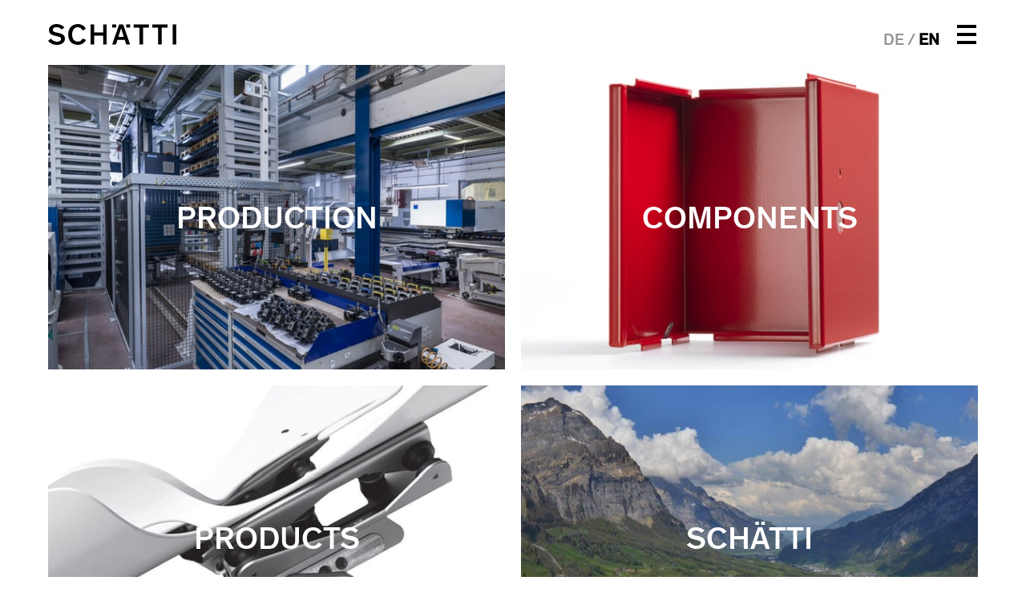

--- FILE ---
content_type: text/html;charset=UTF-8
request_url: https://www.schaetti-ag.ch/en
body_size: 4314
content:
<!DOCTYPE html SYSTEM "about:legacy-compat">
<html lang="en"><head><META http-equiv="Content-Type" content="text/html; charset=utf-8"><title>Home - Sch&auml;tti AG Metallwarenfabrik</title><link href="https://www.schaetti-ag.ch/" hreflang="de" rel="alternate"><link href="https://www.schaetti-ag.ch/en" hreflang="en" rel="alternate"><link href="https://www.schaetti-ag.ch/en" rel="canonical"><meta content="index,follow" name="robots"><meta content="Home - Sch&auml;tti AG Metallwarenfabrik" property="og:title"><meta content="https://www.schaetti-ag.ch/en/" property="og:url"><meta content="width=device-width, initial-scale=1.0" name="viewport"><link href="/cssmanager/styles_18e08a5d75c.css" type="text/css" rel="stylesheet"><script src="/central/js/jquery2/jquery.min.js" type="text/javascript"></script><script type="text/javascript"><!--
			
					var $j = jQuery, $window = $j(window), parallaxList = $j(), xtraTop = 0, isNaviExternal = false;
					var isMobile = navigator.userAgent.match(/(iPhone|iPod|iPad|Android|playbook|silk|BlackBerry|BB10|Windows Phone|Tizen|Bada|webOS|IEMobile|Opera Mini)/);
					
					window.navi = {
						visible: false,
						lastST: $j(this).scrollTop(),
						lastSTup: 0,
						lastSTdown: 0
					};
					
					$j(document).ready(function(){
						
						

						parallaxList = $j("div.layout-20-inner.is-photo.use-parallax");
						if (parallaxList.length > 0) {
							if (isMobile) parallaxList.css("backgroundAttachment", "scroll");
							$window.on('scroll', updateParallax);
							updateParallax();
						}
						
						$j("#show-menu-link").click(function(event) {
							event.preventDefault();
							if ($j("body").toggleClass("menu-active").hasClass("menu-active")) {
								
								
							}
						});
					
						$j(window).resize(debounce(myResizeFn, 500));
						myResizeFn(); 
						
						$j("#navi-helper, #close-navi-box a").click(function(event) {
							event.preventDefault();
							$j("body").removeClass("menu-active");
						});
							
						$j("#main_ul").on("click", "li.closed > a", function(event) {
							console.log(this);
							event.preventDefault();
							$j(this).closest("li.closed").removeClass("closed");
						});
						
						$j(window).on("scroll", throttle(myScrollNavFn, 100));
						
					});
					
					function debounce(func, wait, immediate) {
						var timeout;
						return function() {
							var context = this, args = arguments;
							var later = function() {
								timeout = null;
								if (!immediate) func.apply(context, args);
							};
							var callNow = immediate && !timeout;
							clearTimeout(timeout);
							timeout = setTimeout(later, wait);
							if (callNow) func.apply(context, args);
						};
					};
					
					function throttle(fn, threshold, scope) {
						threshold || (threshold = 250);
						var last, deferTimer;
						
						return function() {
							var context = scope || this;
							var now = +new Date, args = arguments;
							
							if (last && now < last + threshold) {
								// Hold on to it
								clearTimeout(deferTimer);
								deferTimer = setTimeout(function() {
									last = now;
									fn.apply(context, args);
								}, threshold);
							} else {
								last = now;
								fn.apply(context, args);
							}
						};
					};
					
					function myResizeFn() {
						var w = $j(window).width();
						
						
					};
					
					function myScrollNavFn() {
						var st = $j(this).scrollTop(), diff = st - window.navi.lastST;
						
						if (st > 0) {
							$j("#main-header").addClass("fixed");
						} else {
							$j("#main-header").removeClass("fixed visible");
							window.navi.visible = false;
						}
						//
						if (diff > 0) {
							if (window.navi.visible && st - window.navi.lastSTdown > 30) {
								$j("#main-header").removeClass("visible");
								window.navi.visible = false;
								
							}
							window.navi.lastSTup = st;
						} else if (diff < 0) {
							if (!window.navi.visible && st - window.navi.lastSTup < -50) {
								$j("#main-header").addClass("visible");
								window.navi.visible = true;
								
							}
							window.navi.lastSTdown = st;
						}
						window.navi.lastST = st;
					};
					
					
					--></script><script src="/ecics/standard.js" type="text/javascript"></script><style type="text/css">
					html { height:100%; }
				</style></head><body class="pid_82" id="main"><div id="page_top"></div><div id="div-main"><header id="main-header"><div class="main-inner"><div id="header-inner"><div class="logo-box" id="header-logo"><a title="Return to the homepage" id="logo_link" href="/en"><picture><source srcset="/ecics/images/logo_schaetti_ag.svg" type="image/svg+xml"></source><img alt="Logo Sch&auml;tti AG" srcset="/system/getthumb/ecics/images/__tn1__logo_schaetti_ag_400_200.png 2x, /system/getthumb/ecics/images/__tn1__logo_schaetti_ag_600_300.png 3x" src="/system/getthumb/ecics/images/__tn1__logo_schaetti_ag_200_100.png"></picture></a></div><div class="path-box" id="header-path"><div class="long"></div><div class="short"></div></div><div class="helper-box" id="header-helper"></div><div class="lang-box hp-true" id="header-lang"><a href="/">DE</a><span class="sus-en"> / </span><span class="active">EN</span></div><div id="header-navi"><a title="Show menu" id="show-menu-link" href="#show-menu"><svg viewBox="0 0 28 32" height="32" width="28"><path d="M2 4h24v4h-24zM2 14h24v4h-24zM2 24h24v4h-24z"></path></svg></a><div id="nav-box"><div class="main-inner"><div class="nav-box-inner"><div id="nav-box-header"><div class="logo-box" id="nav-logo"><a title="Return to the homepage" href="/"><picture><source srcset="/ecics/images/logo_schaetti_ag.svg" type="image/svg+xml"></source><img alt="Logo Sch&auml;tti AG" srcset="/system/getthumb/ecics/images/__tn1__logo_schaetti_ag_400_200.png 2x, /system/getthumb/ecics/images/__tn1__logo_schaetti_ag_600_300.png 3x" src="/system/getthumb/ecics/images/__tn1__logo_schaetti_ag_200_100.png"></picture></a></div><div class="helper-box"></div><div class="lang-box" id="nav-lang"><a href="/de/">DE</a><span class="sus-en"> / </span><span class="active">EN</span></div><div id="close-navi-box"><a title="Hide menu" href="#close-navi"><svg viewBox="0 0 32 32"><path d="M2 2l28 28M2 30l28-28"></path></svg></a></div></div><nav id="navi-container"><ul class="menu mid-82" id="main_ul"><li class="menu m-item1 closed" id="mli83"><a class="m-allg m1" href="/en/fertigung">Production</a><ul class="menu"><li class="menu m-item2 clsd" id="mli85"><a class="m-allg m2" href="/en/fertigung/blechbearbeitung">&ndash; Sheet Metal Forming</a></li><li class="menu m-item2 clsd" id="mli86"><a class="m-allg m2" href="/en/fertigung/zerspanung">&ndash; Machining</a></li><li class="menu m-item2 clsd" id="mli87"><a class="m-allg m2" href="/en/fertigung/roboterschweissen-laserschweissen">&ndash; Robotised / Laser Welding</a></li><li class="menu m-item2 clsd" id="mli90"><a class="m-allg m2" href="/en/fertigung/oberflaechenbehandlung">&ndash; Surface Finish</a></li><li class="menu m-item2 clsd m-last2" id="mli88"><a class="m-allg m2" href="/en/fertigung/montieren-verpacken">&ndash; Assembling & Packaging</a></li></ul></li><li class="menu m-item1 closed" id="mli84"><a class="m-allg m1" href="/en/komponenten">Components</a><ul class="menu"><li class="menu m-item2 clsd" id="mli91"><a class="m-allg m2" href="/en/komponenten/lueftungstechnik">&ndash; Ventilation Technology</a></li><li class="menu m-item2 clsd" id="mli93"><a class="m-allg m2" href="/en/komponenten/elektronikgehaeuse">&ndash; Apparatus engineering </a></li><li class="menu m-item2 clsd" id="mli94"><a class="m-allg m2" href="/en/komponenten/medizinal">&ndash; Medical Technology</a></li><li class="menu m-item2 clsd" id="mli95"><a class="m-allg m2" href="/en/komponenten/ladenbau">&ndash; Shop Fitting</a></li><li class="menu m-item2 closed m-last2" id="mli96"><a class="m-allg m2" href="/en/komponenten/funktionsbeschlaege">&ndash; Functional Fittings</a><ul class="menu"><li class="menu m-item3 clsd" id="mli97"><a class="m-allg m3" href="/en/komponenten/funktionsbeschlaege/weisswaren">&ndash; White Goods</a></li><li class="menu m-item3 clsd" id="mli98"><a class="m-allg m3" href="/en/komponenten/funktionsbeschlaege/brandschutz">&ndash; Fire Safety</a></li><li class="menu m-item3 clsd" id="mli99"><a class="m-allg m3" href="/en/komponenten/funktionsbeschlaege/polstermoebel">&ndash; Upholstery</a></li><li class="menu m-item3 clsd m-last3" id="mli100"><a class="m-allg m3" href="/en/komponenten/funktionsbeschlaege/betten">&ndash; Bedding</a></li></ul></li></ul></li><li class="menu m-item1 closed" id="mli62"><a class="m-allg m1" href="/en/produkte">Products</a><ul class="menu"><li class="menu m-item2 closed" id="mli127"><a class="m-allg m2" href="/en/produkte/haushaltsgeraete">&ndash; Home Appliances</a><ul class="menu"><li class="menu m-item3 clsd" id="mli61"><a class="m-allg m3" href="/en/produkte/haushaltsgeraete/lueftungsgeraete">&ndash; Ventilation Systems</a></li><li class="menu m-item3 clsd m-last3" id="mli101"><a class="m-allg m3" href="/en/produkte/haushaltsgeraete/kaffeemaschinen">&ndash; Coffee Machines</a></li></ul></li><li class="menu m-item2 clsd" id="mli102"><a class="m-allg m2" href="/en/produkte/moebel">&ndash; Furniture</a></li><li class="menu m-item2 clsd" id="mli103"><a class="m-allg m2" href="/en/produkte/leuchten">&ndash; Luminaires</a></li><li class="menu m-item2 clsd m-last2" id="mli104"><a class="m-allg m2" href="/en/produkte/3d-drucker">&ndash; Electric Appliances</a></li></ul></li><li class="menu m-item1 closed m-last1" id="mli105"><a class="m-allg m1" href="/en/schaetti">Schätti</a><ul class="menu"><li class="menu m-item2 closed" id="mli106"><a class="m-allg m2" href="/en/schaetti/dienstleistung">&ndash; Services</a><ul class="menu"><li class="menu m-item3 clsd" id="mli111"><a class="m-allg m3" href="/en/schaetti/dienstleistung/co-manufacturing">&ndash; Co-Manufacturing</a></li><li class="menu m-item3 clsd m-last3" id="mli115"><a class="m-allg m3" href="/en/schaetti/dienstleistung/engineering-design">&ndash; Engineering Design</a></li></ul></li><li class="menu m-item2 clsd" id="mli119"><a class="m-allg m2" href="/en/schaetti/qualitaet-umwelt">&ndash; Quality / Environment</a></li><li class="menu m-item2 clsd" id="mli120"><a class="m-allg m2" href="/en/schaetti/ansprechpartner">&ndash; Contact persons</a></li><li class="menu m-item2 closed" id="mli121"><a class="m-allg m2" href="/en/schaetti/stellen">&ndash; Vacancies</a><ul class="menu"><li class="menu m-item3 clsd m-last3" id="mli140"><a class="m-allg m3" href="/en/schaetti/stellen/lehrlingsausflug-2025">&ndash; Apprentice excursion 2025</a></li></ul></li><li class="menu m-item2 clsd m-last2" id="mli122"><a class="m-allg m2" href="/en/schaetti/geschichte">&ndash; History</a></li></ul></li><li class="meta"><p>
						Sch&auml;tti AG Metallwarenfabrik<br>Im Tschachen 2, Postfach 143<br>8762 Schwanden<br>Switzerland
					</p><p>
						T +41 55 647 34 11<br><a href="mailto:info@schaetti-ag.ch">info@schaetti-ag.ch</a></p><p>see also<br><a rel="noopener" target="_blank" href="https://www.schaetti-leuchten.ch">↘ Sch&auml;tti Leuchten</a><br><a rel="noopener" target="_blank" href="https://www.olympia-express.ch">↘ Olympia Express</a></p><p><a href="/en/newsletter">&rarr; Newsletter</a><br><a href="/en/pressearchiv">&rarr; Press Archive</a><br><a title="Shows technical and legal information about the website" href="/en/impressum">&rarr; Legal Notice</a><br><a title="Link to Privacy Policy" href="/en/datenschutz">&rarr; Privacy Policy</a></p></li></ul></nav></div></div></div></div></div></div></header><main id="main-content">

<div class="layout-20 "><div class="layout-20-inner       use-parallax"><div class="main-inner"><div class="area-20-1"><div class="layout-7 clearfix"><div class="area-7-1 s2"><div class="link_box">
<div class="link_box_inner type-home"><a title="Production" href="/en/fertigung"><div class="header">Production</div><div class="img"><img alt="" height="400" width="600" src="/system/getthumb/images/__tn4__ecics_133_138_600_400.jpg"></div></a></div></div></div><div class="area-7-2 s2"><div class="link_box">
<div class="link_box_inner type-home"><a title="Components" href="/en/komponenten"><div class="header">Components</div><div class="img"><picture><source media="(max-width: 524px)" srcset="/system/getthumb/images/__tn4__ecics_181_219_600_400.jpg"></source><source media="(max-width: 850px)" srcset="/system/getthumb/images/__tn4__ecics_120_123_600_400.jpg"></source><source media="(max-width: 1160px)" srcset="/system/getthumb/images/__tn4__ecics_181_219_600_400.jpg"></source><img alt="" height="400" width="600" src="/system/getthumb/images/__tn4__ecics_120_123_600_400.jpg"></picture></div></a></div></div></div></div><div class="layout-7 clearfix"><div class="area-7-1 s2"><div class="link_box">
<div class="link_box_inner type-home"><a title="Products" href="/en/produkte"><div class="header">Products</div><div class="img"><img alt="" height="400" width="600" src="/system/getthumb/images/__tn4__ecics_119_127_600_400.jpg"></div></a></div></div></div><div class="area-7-2 s2"><div class="link_box">
<div class="link_box_inner type-home"><a title="Sch&auml;tti" href="/en/schaetti"><div class="header">Schätti</div><div class="img"><img alt="" height="400" width="600" src="/system/getthumb/images/__tn4__ecics_94_94_600_400.jpg"></div></a></div></div></div></div><div class="layout-7 clearfix"><div class="area-7-1 s2"><div class="wysiwyg_1   "><p>Out of a Swiss mountain valley, we have been producing for over 90 years everything from individual parts up to the finished product for our customers all over Europe.</p>
<p>&nbsp;</p>
<p>The Swiss family business SCH&Auml;TTI shapes metal into innovative products in the fourth generation.</p>
<p>&nbsp;</p>
<p>Thanks to our versatile and flexible processes, we manufacture a wide variety of products: electrical household appliances, components and devices for ventilation technology, as well as fittings and mechanisms for furniture, white goods and mechanical and apparatus engineering.</p></div></div><div class="area-7-2 s2"><div class="wysiwyg_1   "><p>Sch&auml;tti AG Metallwarenfabrik<br /><a href="https://goo.gl/maps/CR97qxbDfGodKi638" target="_blank" rel="noopener">Im Tschachen 2, Postfach 143</a><br /><a href="https://goo.gl/maps/CR97qxbDfGodKi638" target="_blank" rel="noopener">8762 Schwanden, Schweiz</a></p>
<p>&nbsp;</p>
<p>T &nbsp; &nbsp;+41 55 647 34 11<br /><a href="mailto:info@schaetti-ag.ch">info@schaetti-ag.ch</a></p></div></div></div></div></div></div></div>

</main></div><script type="text/javascript">
						var _paq = _paq || [];
						_paq.push(['disableCookies']);
						_paq.push(['trackPageView']);
						_paq.push(['enableLinkTracking']);
						(function() {
							var u="/analytics/";
							_paq.push(['setTrackerUrl', u+'matomo.php']);
							
								_paq.push(['setSiteId', 327]);
							
							var d=document, g=d.createElement('script'), s=d.getElementsByTagName('script')[0];
							g.type='text/javascript'; g.async=true; g.defer=true; g.src=u+'matomo.js'; s.parentNode.insertBefore(g,s);
						})();
					</script><noscript><p><img alt="" style="border:0" src="/analytics/matomo.php?idsite=327&amp;rec=1"></p></noscript></body></html>

--- FILE ---
content_type: text/css
request_url: https://www.schaetti-ag.ch/cssmanager/styles_18e08a5d75c.css
body_size: 9279
content:
/*! normalize.css v5.0.0 | MIT License | github.com/necolas/normalize.css */html{font-family:sans-serif;line-height:1.15;-ms-text-size-adjust:100%;-webkit-text-size-adjust:100%}body{margin:0}article,aside,footer,header,nav,section{display:block}h1{font-size:2em;margin:0.67em 0}figcaption,figure,main{display:block}figure{margin:1em 40px}hr{box-sizing:content-box;height:0;overflow:visible}pre{font-family:monospace, monospace;font-size:1em}a{background-color:transparent;-webkit-text-decoration-skip:objects}a:active,a:hover{outline-width:0}abbr[title]{border-bottom:none;text-decoration:underline;text-decoration:underline dotted}b,strong{font-weight:inherit}b,strong{font-weight:bolder}code,kbd,samp{font-family:monospace, monospace;font-size:1em}dfn{font-style:italic}mark{background-color:#ff0;color:#000}small{font-size:80%}sub,sup{font-size:75%;line-height:0;position:relative;vertical-align:baseline}sub{bottom:-0.25em}sup{top:-0.5em}audio,video{display:inline-block}audio:not([controls]){display:none;height:0}img{border-style:none}svg:not(:root){overflow:hidden}button,input,textarea{font-family:sans-serif;font-size:100%;line-height:1.15;margin:0}optgroup,select{margin:0}button,input{overflow:visible}button,select{text-transform:none}button,html [type="button"],[type="reset"],[type="submit"]{-webkit-appearance:button}button::-moz-focus-inner,[type="button"]::-moz-focus-inner,[type="reset"]::-moz-focus-inner,[type="submit"]::-moz-focus-inner{border-style:none;padding:0}button:-moz-focusring,[type="button"]:-moz-focusring,[type="reset"]:-moz-focusring,[type="submit"]:-moz-focusring{outline:1px dotted ButtonText}fieldset{border:1px solid #c0c0c0;margin:0 2px;padding:0.35em 0.625em 0.75em}legend{box-sizing:border-box;color:inherit;display:table;max-width:100%;padding:0;white-space:normal}progress{display:inline-block;vertical-align:baseline}textarea{overflow:auto}[type="checkbox"],[type="radio"]{box-sizing:border-box;padding:0}[type="number"]::-webkit-inner-spin-button,[type="number"]::-webkit-outer-spin-button{height:auto}[type="search"]{-webkit-appearance:textfield;outline-offset:-2px}[type="search"]::-webkit-search-cancel-button,[type="search"]::-webkit-search-decoration{-webkit-appearance:none}::-webkit-file-upload-button{-webkit-appearance:button;font:inherit}details,menu{display:block}summary{display:list-item}canvas{display:inline-block}template{display:none}[hidden]{display:none}html{-webkit-box-sizing:border-box;-moz-box-sizing:border-box;box-sizing:border-box}*,*:before,*:after{-webkit-box-sizing:inherit;-moz-box-sizing:inherit;box-sizing:inherit}p{margin:0}.clearfix:after{content:"";display:block;clear:both}pre.use-tabs{font-family:inherit}#analytics-info-box{margin:1em 0 2em;padding:1em;border:1px solid #777}#analytics-info-box button.com_button{margin-top:1em;height:auto}/*!
 * 
 * LEGAL DISCLAIMER
 *
 * These Fonts are licensed only for use on these domains and their subdomains:
 * "schaetti-ag.ch"
 *
 * It is illegal to download or use them on other websites.
 *
 * While the @font-face statements below may be modified by the client, this
 * disclaimer may not be removed.
 *
 * Optimo webfonts are protected by copyright law and provided under license. To modify, alter, translate, convert, decode or reverse engineer in any manner whatsoever, including converting the Font Software into a different format is strictly prohibited. The webfont files are not to be used for anything other than web font use.
 *
 * optimo.ch
 *
 */@font-face{font-family:'Theinhardt';src:url("/ecics/styles/fonts/Theinhardt-Medium.woff2") format("woff2"),url("/ecics/styles/fonts/Theinhardt-Medium.woff") format("woff");font-style:normal;font-weight:normal;text-rendering:optimizeLegibility;font-display:swap}/*! PhotoSwipe main CSS by Dmitry Semenov | photoswipe.com | MIT license */.pswp{display:none;position:absolute;width:100%;height:100%;left:0;top:0;overflow:hidden;-ms-touch-action:none;touch-action:none;z-index:1500;-webkit-text-size-adjust:100%;-webkit-backface-visibility:hidden;outline:none}.pswp img{max-width:none}.pswp--animate_opacity{opacity:0.001;will-change:opacity;transition:opacity 333ms cubic-bezier(0.4, 0, 0.22, 1)}.pswp--open{display:block}.pswp--zoom-allowed .pswp__img{cursor:-webkit-zoom-in;cursor:-moz-zoom-in;cursor:zoom-in}.pswp--zoomed-in .pswp__img{cursor:-webkit-grab;cursor:-moz-grab;cursor:grab}.pswp--dragging .pswp__img{cursor:-webkit-grabbing;cursor:-moz-grabbing;cursor:grabbing}.pswp__bg{position:absolute;left:0;top:0;width:100%;height:100%;background:#fff;opacity:0;transform:translateZ(0);-webkit-backface-visibility:hidden;will-change:opacity}.pswp__scroll-wrap{position:absolute;left:0;top:0;width:100%;height:100%;overflow:hidden}.pswp__container,.pswp__zoom-wrap{-ms-touch-action:none;touch-action:none;position:absolute;left:0;right:0;top:0;bottom:0}.pswp__container,.pswp__img{-webkit-user-select:none;-moz-user-select:none;user-select:none;-webkit-tap-highlight-color:rgba(0,0,0,0);-webkit-touch-callout:none}.pswp__zoom-wrap{position:absolute;width:100%;-webkit-transform-origin:left top;-moz-transform-origin:left top;-ms-transform-origin:left top;transform-origin:left top;transition:transform 333ms cubic-bezier(0.4, 0, 0.22, 1)}.pswp__bg{will-change:opacity;transition:opacity 333ms cubic-bezier(0.4, 0, 0.22, 1)}.pswp--animated-in .pswp__bg,.pswp--animated-in .pswp__zoom-wrap{-webkit-transition:none;transition:none}.pswp__container,.pswp__zoom-wrap{-webkit-backface-visibility:hidden}.pswp__item{position:absolute;left:0;right:0;top:0;bottom:0;overflow:hidden}.pswp__img{position:absolute;width:auto;height:auto;top:0;left:0}.pswp__img--placeholder{-webkit-backface-visibility:hidden}.pswp__img--placeholder--blank{background:#eee}.pswp--ie .pswp__img{width:100% !important;height:auto !important;left:0;top:0}.pswp__error-msg{position:absolute;left:0;top:50%;width:100%;text-align:center;font-size:14px;line-height:16px;margin-top:-8px;color:#777}.pswp__error-msg a{color:#777;text-decoration:underline}/*! PhotoSwipe Default UI CSS by Dmitry Semenov | photoswipe.com | MIT license */.pswp__button{font-family:inherit;font-feature-settings:"case" 1;width:50px;height:50px;position:relative;background:none;cursor:pointer;overflow:visible;-webkit-appearance:none;display:block;border:0;padding:0;margin:0;float:right;opacity:0.75;transition:opacity 0.2s;box-shadow:none}.pswp__button:focus,.pswp__button:hover{opacity:1}.pswp__button:active{outline:none;opacity:0.9}.pswp__button::-moz-focus-inner{padding:0;border:0}.pswp__ui--over-close .pswp__button--close{opacity:1}.pswp svg{pointer-events:none}.pswp svg path{stroke:black;stroke-width:5px}.pswp__button--close{margin:15px 15px 0 0}.pswp--touch .pswp__button--arrow--left,.pswp--touch .pswp__button--arrow--right{visibility:hidden}.pswp__button--arrow--left,.pswp__button--arrow--right{background:none;top:50%;position:absolute}.pswp__button--arrow--left{left:10px}.pswp__button--arrow--right{right:10px}.pswp__counter,.pswp__share-modal{-webkit-user-select:none;-moz-user-select:none;user-select:none}.pswp__counter{position:absolute;left:0;top:0;opacity:0.75;line-height:50px;margin:15px 0 0 20px}.pswp__caption{position:absolute;left:0;bottom:0;width:100%;min-height:100px}.pswp__caption__center{max-width:1120px;padding:1.3em 6% 0;margin:0 auto}.pswp__caption--empty{display:none}.pswp__caption--fake{visibility:hidden}.pswp__preloader{width:44px;height:44px;position:absolute;top:0;left:50%;margin-left:-22px;opacity:0;transition:opacity 0.25s ease-out;will-change:opacity;direction:ltr}.pswp__preloader__icn{width:20px;height:20px;margin:12px}.pswp__preloader--active{opacity:1}.pswp__preloader--active .pswp__preloader__icn{background:url(/ecics/pswp/default-skin/preloader.gif) 0 0 no-repeat}.pswp--css_animation .pswp__preloader--active{opacity:1}.pswp--css_animation .pswp__preloader--active .pswp__preloader__icn{animation:clockwise 500ms linear infinite}.pswp--css_animation .pswp__preloader--active .pswp__preloader__donut{animation:donut-rotate 1000ms cubic-bezier(0.4, 0, 0.22, 1) infinite}.pswp--css_animation .pswp__preloader__icn{background:none;opacity:0.75;width:14px;height:14px;position:absolute;left:15px;top:15px;margin:0}.pswp--css_animation .pswp__preloader__cut{position:relative;width:7px;height:14px;overflow:hidden}.pswp--css_animation .pswp__preloader__donut{box-sizing:border-box;width:14px;height:14px;border:2px solid #FFF;border-radius:50%;border-left-color:transparent;border-bottom-color:transparent;position:absolute;top:0;left:0;background:none;margin:0}@media screen and (max-width: 1024px){.pswp__preloader{position:relative;left:auto;top:auto;margin:0;float:right}}@keyframes clockwise{0%{transform:rotate(0deg)}100%{transform:rotate(360deg)}}@keyframes donut-rotate{0%{transform:rotate(0)}50%{transform:rotate(-140deg)}100%{transform:rotate(0)}}.pswp__ui{-webkit-font-smoothing:auto;visibility:visible;opacity:1;z-index:1550}.pswp__top-bar{position:absolute;left:0;top:0;height:100px;width:100%}.pswp__caption,.pswp__top-bar,.pswp--has_mouse .pswp__button--arrow--left,.pswp--has_mouse .pswp__button--arrow--right{-webkit-backface-visibility:hidden;will-change:opacity;transition:opacity 333ms cubic-bezier(0.4, 0, 0.22, 1)}.pswp--has_mouse .pswp__button--arrow--left,.pswp--has_mouse .pswp__button--arrow--right{visibility:visible}.pswp__ui--idle .pswp__top-bar{opacity:0}.pswp__ui--idle .pswp__button--arrow--left,.pswp__ui--idle .pswp__button--arrow--right{opacity:0}.pswp__ui--hidden .pswp__top-bar,.pswp__ui--hidden .pswp__caption,.pswp__ui--hidden .pswp__button--arrow--left,.pswp__ui--hidden .pswp__button--arrow--right{opacity:0.001}.pswp__ui--one-slide .pswp__button--arrow--left,.pswp__ui--one-slide .pswp__button--arrow--right,.pswp__ui--one-slide .pswp__counter{display:none}.pswp__element--disabled{display:none !important}.pswp--minimal--dark .pswp__top-bar{background:none}:focus{outline:3px dashed;outline-offset:2px}body{font-family:Theinhardt,sans-serif;font-size:1.25em;color:#000;line-height:1.1}h1{font-size:1.3em;font-weight:normal;margin:0 0 1em}h2{font-size:1em;font-weight:normal;margin:1.6em 0 0.5em}h3{font-size:1em;font-weight:normal;margin:.8em 0 .3em}h4{font-size:1em;font-weight:normal;margin:0}a{color:inherit}.wysiwyg_1 a,.area-details-content a{color:#939393;text-decoration:none;-webkit-transition:color 0.4s;-moz-transition:color 0.4s;-o-transition:color 0.4s;transition:color 0.4s}.wysiwyg_1 a:hover,.area-details-content a:hover{color:#000}.text-colored{color:#000}html{scroll-behavior:smooth}body#main.menu-active{overflow:hidden}#page_top{height:0}#div-main{height:auto;background:white}.main-inner{margin:0 auto;max-width:1280px}#main-header{background:white;position:sticky;z-index:2;top:-85px;-webkit-transition:top 0.5s;-moz-transition:top 0.5s;-o-transition:top 0.5s;transition:top 0.5s}#main-header.visible{top:0}#header-inner,#nav-box-header{padding:1.5em 4.6875% 1.1em;display:flex}#header-inner .helper-box,#nav-box-header .helper-box{flex-grow:2}#header-logo{order:1}#nav-logo img{filter:invert(1)}.logo-box img{vertical-align:top;width:160px;height:26px;-webkit-transition:.3s;-moz-transition:.3s;-o-transition:.3s;transition:.3s}#header-path{order:2}#header-path .short{display:none;padding-bottom:2px}#header-path .short a{text-decoration:none;font-size:2em;line-height:0}#header-path .long{color:#939393}#header-path .long .first{text-transform:uppercase}#header-path .long a{-webkit-transition:0.4s color;-moz-transition:0.4s color;-o-transition:0.4s color;transition:0.4s color;text-decoration:none}#header-path .long a:hover{color:#000}#header-path .long a,#header-path .long span.itm{margin-left:.8em}#header-path .long a:before,#header-path .long span.itm:before{content:'\002192  '}@media only screen and (max-width: 53.125em){#header-path .long{display:none}#header-path .short{display:block}}.path-box{font-size:.8em;align-self:flex-end;padding-left:1.6em;padding-right:1.6em}#header-helper{order:3}@media only screen and (max-width: 53.125em){#header-helper{order:1}}#header-lang{order:4}@media only screen and (max-width: 53.125em){#header-lang{display:none}}.lang-box{align-self:flex-end;line-height:1;white-space:nowrap;margin-right:1em}.lang-box a{text-decoration:none;color:#939393}.lang-box span.sus-en{color:#939393}.lang-box .active{font-weight:bold}.lang-box .missing{opacity:0.2}#header-navi{order:5}#header-navi #show-menu-link svg{vertical-align:top;fill:black;margin-top:-3px}#page-up{display:none;padding:0 4.6875%;text-align:center}#page-up a{display:inline-block}#page-up a:before{display:block;margin:0 auto .5em}@media only screen and (max-width: 40em){#page-up{display:block}}#main-content{padding-bottom:3.3em}body#main.ace-editor-loaded{overflow:hidden}body.ace-editor-loaded #main-header,body.ace-editor-loaded #main-header-helper,body.ace-editor-loaded #main-img,body.ace-editor-loaded #main-footer{display:none}body.ace-editor-loaded .layout-20{max-width:100%}body.ace-editor-loaded .layout-20-inner{margin:10px;padding:0}body.ace-editor-loaded .layout-20-inner .main-inner{max-width:100%}body.ace-editor-loaded .area-20-1{width:100%;padding:0}#user-info-area{-webkit-transition:opacity 0.4s;-moz-transition:opacity 0.4s;-o-transition:opacity 0.4s;transition:opacity 0.4s}@media only screen and (max-width: 40em){#user-info-area{height:auto !important}}body.menu-active #user-info-area{opacity:0}@media only screen and (max-width: 40em){#user-info-area #user-info-fixed{position:relative}.menu-active #user-info-area #user-info-fixed{z-index:0}}#user-info-area #user-info-fixed .admin-info-box{background:white;border:1px solid red;padding:2px 5px 3px;display:inline-block;color:black;margin:0 5px 3px 0}#user-info-area #user-info-fixed .admin-info-box a{color:black}@media only screen and (max-width: 40em){body.uli #main-header-helper{display:none}}div.left_navi{margin:0 0 40px 0}div.print_box span{padding:10px 10px 5px;display:block}@media print{div.print_box{border:1px solid #fff}div.print_box_inner{display:none}}.layout-1{max-width:861px;margin:0 auto 0 0}.layout-1 .area-1-1{float:left;margin:0;width:65.27293844%}@media only screen and (max-width: 53.125em){.layout-1 .area-1-1{width:65.63218391%}}@media only screen and (max-width: 40em){.layout-1 .area-1-1{width:100%;float:none}}.layout-1 .area-1-2{float:right;margin:0;width:30.54587689%}@media only screen and (max-width: 53.125em){.layout-1 .area-1-2{width:31.26436782%}}@media only screen and (max-width: 40em){.layout-1 .area-1-2{float:none;margin:0 0 1.1em;width:100%;-webkit-column-count:2;-moz-column-count:2;-ms-column-count:2;-o-column-count:2;column-count:2}.layout-1 .area-1-2>*{-webkit-column-break-inside:avoid;column-break-inside:avoid;overflow:hidden}}@media only screen and (max-width: 25.625em){.layout-1 .area-1-2{-webkit-column-count:1;-moz-column-count:1;-ms-column-count:1;-o-column-count:1;column-count:1;margin:0}.layout-1 .area-1-2>*{overflow:inherit}}.layout-2{max-width:861px;margin:0 auto 0 0}.layout-11{max-width:562px;margin:0 auto 0 0}.layout-12{max-width:263px;margin:0 auto 0 0}.layout-3{max-width:861px;margin:0 auto 0 0}.layout-3 .area-3-1{float:left;margin:0 4.18118467% 0 0;width:30.54587689%;min-height:1px}@media only screen and (max-width: 53.125em){.layout-3 .area-3-1{width:31.26436782%;margin:0 3.10344828% 0 0}}@media only screen and (max-width: 40em){.layout-3 .area-3-1{width:48.44827586%}}@media only screen and (max-width: 25.625em){.layout-3 .area-3-1{width:100%;float:none;margin:0}}.layout-3 .area-3-2{float:left;margin:0;width:30.54587689%}@media only screen and (max-width: 53.125em){.layout-3 .area-3-2{width:31.26436782%}}@media only screen and (max-width: 40em){.layout-3 .area-3-2{width:48.44827586%}}@media only screen and (max-width: 25.625em){.layout-3 .area-3-2{width:100%;float:none}}.layout-3 .area-3-3{float:right;margin:0;width:30.54587689%}@media only screen and (max-width: 53.125em){.layout-3 .area-3-3{width:31.26436782%}}@media only screen and (max-width: 40em){.layout-3 .area-3-3{width:48.44827586%;float:left}}@media only screen and (max-width: 25.625em){.layout-3 .area-3-3{width:100%;float:none}}.layout-4{max-width:861px;margin:0 auto 0 0;display:flex;justify-content:space-between}.layout-4 .area-4-1{width:23.95470383%}.layout-4 .area-4-2{width:71.8641115%}@media only screen and (max-width: 53.125em){.layout-4 .area-4-1{width:24.22413793%}.layout-4 .area-4-2{width:72.67241379%}}@media only screen and (max-width: 40em){.layout-4{display:block}.layout-4 .area-4-1{width:100%;max-width:250px}.layout-4 .area-4-2{width:100%}}.layout-4.layout_box{position:relative;padding-top:26px}.layout-4.layout_box .layout_box_functions_bar{position:absolute;top:0;width:100%}.layout-5{max-width:861px;margin:0 auto 0 0}.layout-5 .area-5-1{float:left;margin:0;width:47.90940767%}@media only screen and (max-width: 53.125em){.layout-5 .area-5-1{width:48.44827586%}}@media only screen and (max-width: 25.625em){.layout-5 .area-5-1{width:100%;float:none}}.layout-5 .area-5-2{float:right;margin:0;width:47.90940767%}@media only screen and (max-width: 53.125em){.layout-5 .area-5-2{width:48.44827586%}}@media only screen and (max-width: 25.625em){.layout-5 .area-5-2{width:100%;float:none}}.layout-6 .area-6-1{float:left;margin:0;width:46.79715302%}@media only screen and (max-width: 53.125em){.layout-6 .area-6-1{width:47.6357268%}}@media only screen and (max-width: 40em){.layout-6 .area-6-1{width:48.44827586%}}@media only screen and (max-width: 25.625em){.layout-6 .area-6-1{width:100%;float:none}}.layout-6 .area-6-2{float:right;margin:0;width:46.79715302%}@media only screen and (max-width: 53.125em){.layout-6 .area-6-2{width:47.6357268%}}@media only screen and (max-width: 40em){.layout-6 .area-6-2{width:48.44827586%}}@media only screen and (max-width: 25.625em){.layout-6 .area-6-2{width:100%;float:none}}.layout-7{display:flex;flex-wrap:wrap;margin:0 -.5em}.layout-7 .area-7-1{padding:0 .5em;width:50%}@media only screen and (max-width: 53.125em){.layout-7 .area-7-1{width:100%;margin:0}}.layout-7 .area-7-2{padding:0 .5em;width:50%}@media only screen and (max-width: 53.125em){.layout-7 .area-7-2{width:100%;margin:0}}.layout-9 .area-9-1{float:left;margin:0 3.10344828% 0 0;width:22.67241379%;min-height:1px}@media only screen and (max-width: 53.125em){.layout-9 .area-9-1{width:31.26436782%}}@media only screen and (max-width: 40em){.layout-9 .area-9-1{width:48.44827586%;margin:0}}@media only screen and (max-width: 25.625em){.layout-9 .area-9-1{width:100%;float:none}}.layout-9 .area-9-2{float:left;margin:0 3.10344828% 0 0;width:22.67241379%;min-height:1px}@media only screen and (max-width: 53.125em){.layout-9 .area-9-2{width:31.26436782%;margin:0}}@media only screen and (max-width: 40em){.layout-9 .area-9-2{width:48.44827586%;float:right}}@media only screen and (max-width: 25.625em){.layout-9 .area-9-2{width:100%;float:none}}.layout-9 .area-9-3{float:left;margin:0;width:22.67241379%;min-height:1px}@media only screen and (max-width: 53.125em){.layout-9 .area-9-3{width:31.26436782%;float:right}}@media only screen and (max-width: 40em){.layout-9 .area-9-3{width:48.44827586%;float:left}}@media only screen and (max-width: 25.625em){.layout-9 .area-9-3{width:100%;float:none}}.layout-9 .area-9-4{float:right;margin:0;width:22.67241379%}@media only screen and (max-width: 53.125em){.layout-9 .area-9-4{width:31.26436782%;float:left}}@media only screen and (max-width: 40em){.layout-9 .area-9-4{width:48.44827586%;float:right}}@media only screen and (max-width: 25.625em){.layout-9 .area-9-4{width:100%;float:none}}.layout-10 .area-10-1{float:left;margin:0;width:31.26436782%}@media only screen and (max-width: 53.125em){.layout-10 .area-10-1{width:48.44827586%}}@media only screen and (max-width: 40em){.layout-10 .area-10-1{width:100%;max-width:362.66666667px;margin:0;float:none}}.layout-10 .area-10-2{float:left;margin:0 0 0 3.10344828%;width:31.26436782%}@media only screen and (max-width: 53.125em){.layout-10 .area-10-2{width:48.44827586%}}@media only screen and (max-width: 40em){.layout-10 .area-10-2{width:100%;max-width:362.66666667px;margin:0;float:none}}.layout-10 .area-10-3{float:right;margin:0;width:31.26436782%}@media only screen and (max-width: 53.125em){.layout-10 .area-10-3{width:48.44827586%}}@media only screen and (max-width: 40em){.layout-10 .area-10-3{width:100%;max-width:362.66666667px;margin:0;float:none}}.layout-20-inner{background:no-repeat center center;background-size:cover}.layout-20-inner.use-parallax{background-attachment:fixed}.layout_box>.layout-20-inner{overflow:visible}.layout-20-inner .area-20-1{padding:0 4.6875%}.layout-20-inner.bg-c1{background:#000;color:white}.layout-20-inner.bg-c2{background:#ddd}.layout-21 .layout-21-inner{padding-left:4.6875%;padding-right:4.6875%}.layout-21 .area-21-navi{float:left;width:22.67241379%}@media only screen and (max-width: 53.125em){.layout-21 .area-21-navi{display:none}}.layout-21 .area-21-1{float:right;width:74.22413793%}@media only screen and (max-width: 53.125em){.layout-21 .area-21-1{width:100%}}.layout-22-inner{display:flex}.layout-22-inner .area-22-img{width:50%;background:no-repeat center center;background-size:cover}.layout_box>.layout-22-inner{overflow:visible}.layout-22-inner .area-22-1{width:50%;padding-left:4.6875%;padding-right:4.6875%}.layout-22-inner.bg-c1{background:#000;color:white}@media only screen and (max-width: 53.125em){.layout-22-inner{display:block}.layout-22-inner .area-22-img{height:50vw;width:100%}.layout-22-inner .area-22-1{width:100%;padding:1.1em 4.6875%}}.layout-80{margin-bottom:1.4em}.layout-80 .area-80-header{background:url(/central/images/arrow_fff_down.png) no-repeat 5px center #000;color:white;padding:5px 8px 5px 30px;font-size:1em}.layout-80.closed .area-80-header{background-image:url(/central/images/arrow_fff_right.png)}.layout-80 .area-80-link{text-decoration:none}.layout-80 .area-80-link span{float:right;padding:7px 16px 0 0;color:#fff}.layout-80 .area-80-1{border:1px solid #000;border-top:0 none;padding:10px 9px 0}h1.layout-details-header{display:none;margin:0 0 .4em}@media only screen and (max-width: 53.125em){h1.layout-details-header{display:block}}.layout-details{display:flex}.layout-details .area-details-img{width:580px;padding-right:.5em}.layout-details .area-details-img figure{margin:0 0 1em;cursor:zoom-in}.layout-details .area-details-img img{width:100%}.layout-details .area-details-content{padding-left:.5em;width:400px;min-width:300px}@media only screen and (max-width: 40em){.layout-details{flex-wrap:wrap}.layout-details .area-details-img{width:auto;padding-right:0;margin:0 -5.17241379%}.layout-details .area-details-img figcaption{padding:0 4.6875%}.layout-details .area-details-content{padding-left:0;width:auto;min-width:auto;margin-top:1.1em}body.pid_103 .layout-details .area-details-content,body.pid_80 .layout-details .area-details-content{order:-1}}.layout-details .link-container{margin:2em 0}.layout-details .inner-nav{margin:2em 0;font-size:.8em;color:#939393}.layout-details .inner-nav>p{text-transform:uppercase}.layout-details .inner-nav a{-webkit-transition:color 0.4s;-moz-transition:color 0.4s;-o-transition:color 0.4s;transition:color 0.4s;text-decoration:none}.layout-details .inner-nav a:hover{color:#000}.layout-details .inner-nav span.active{color:#000}.layout-details .inner-nav ul{list-style:none;margin:0;padding:0}.layout-details .inner-nav ul ul{margin:.1em 0 .1em 1.2em}.layout_box_functions_bar{width:100%}.mt-1{margin-top:1.1em}.mt-2{margin-top:2.2em}.mt-3{margin-top:3.3em}.mt-4{margin-top:4.4em}.mt-6{margin-top:6.6em}.mt-9{margin-top:9.9em}.mb-1{margin-bottom:1.1em}.mb-2{margin-bottom:2.2em}.mb-3{margin-bottom:3.3em}.mb-4{margin-bottom:4.4em}.mb-6{margin-bottom:6.6em}.mb-9{margin-bottom:9.9em}.pt-1{padding-top:1.1em}.pt-2{padding-top:2.2em}.pt-3{padding-top:3.3em}.pt-4{padding-top:4.4em}.pt-6{padding-top:6.6em}.pt-9{padding-top:9.9em}.pb-1{padding-bottom:1.1em}.pb-2{padding-bottom:2.2em}.pb-3{padding-bottom:3.3em}.pb-4{padding-bottom:4.4em}.pb-6{padding-bottom:6.6em}.pb-9{padding-bottom:9.9em}.wysiwyg_1{margin-bottom:1.1em}.wysiwyg_1 ul{margin:0}.local_dform_table>tbody>tr>td{background:transparent !important;display:block}.local_dform_table>tbody>tr>td:first-child{padding-top:1em}.local_dform_table>tbody>tr:last-child>td:first-child{display:none}.local_dform_table input.input_text{width:100%}.local_dform_table textarea{width:100%;border:1px solid #999;line-height:26px;font:inherit;padding:4px}.local_dform_table textarea:focus,.local_dform_table textarea:hover{box-shadow:0 0 3px 1px rgba(85,85,85,0.7)}.local_dform_table .dform_header{margin:0}.link-box-page-container{margin:0 -.5em;display:flex;flex-wrap:wrap;align-items:flex-start}@media only screen and (max-width: 34.375em){.link-box-page-container{margin:0 -5.17241379%}}.link-box-page-container .link_box{width:33.33333333%;padding:0 .5em}@media only screen and (max-width: 53.125em){.link-box-page-container .link_box{width:50%}}@media only screen and (max-width: 34.375em){.link-box-page-container .link_box{width:100%;padding:0;margin:0}}@media (hover: none){.link_box :hover img{transform:none !important}}.link_box .link_box_inner{margin-bottom:1.0em;position:relative}.link_box .link_box_inner img{-webkit-transition:.8s;-moz-transition:.8s;-o-transition:.8s;transition:.8s;aspect-ratio:attr(width)/attr(height);height:auto}.link_box .link_box_inner:hover img{transform:scale(1.04)}.link_box .link_box_inner .img{overflow:hidden;width:100%}@media only screen and (max-width: 53.125em){.link_box .link_box_inner.type-home{margin-left:-5.17241379%;margin-right:-5.17241379%}}.link_box .link_box_inner.type-home .header{position:absolute;top:0;left:0;right:0;bottom:0;display:flex;align-items:center;justify-content:center;z-index:1;color:white;padding:1em;text-align:center;text-transform:uppercase;font-size:2em}@media only screen and (max-width: 56.25em) and (min-width: 53.125em){.link_box .link_box_inner.type-home .header{font-size:1.6em}}@media only screen and (max-width: 21.25em){.link_box .link_box_inner.type-home .header{font-size:1.6em}}.link_box .link_box_inner.type-standard a{display:flex;flex-wrap:wrap}.link_box .link_box_inner.type-standard .header{width:100%;order:2;padding:.2em 0 0}@media only screen and (max-width: 34.375em){.link_box .link_box_inner.type-standard .header{padding:0.2em 4.6875% 0}}@media only screen and (max-width: 34.375em){.link_box.text .link_box_inner{padding:0 4.6875%}}.link_box a{text-decoration:none;display:block}.link_box.text a{display:inline;color:#939393;-webkit-transition:color 0.4s;-moz-transition:color 0.4s;-o-transition:color 0.4s;transition:color 0.4s}.link_box.text a:hover{color:#000}.link_box .img{position:relative}.link_box .img .copyright{font-size:0.6em;line-height:110%;text-align:right;position:absolute;padding:0 2px;background:#fff;background:rgba(255,255,255,0.6);bottom:0;right:0}.link_box .img .copyright a:hover{text-decoration:underline}.link_box .img img{width:100%;vertical-align:top}.bildbox figure{max-width:100%;margin:0 0 1.1em}.bildbox figure.right{margin-left:auto}.bildbox figure.center{margin-right:auto;margin-left:auto}.bildbox figure.float-left{float:left;margin:0 0.8em 0.5em 0}.bildbox figure.float-right{float:right;margin:0 0 0.5em 0.8em}.bildbox img{vertical-align:top;width:100%}.bildbox .untertitel{font-style:italic;padding:1px 0 0;word-wrap:break-word}.bildbox figure>a.slideshow{display:block;position:relative}.bildbox figure>a.slideshow:after{content:"";position:absolute;opacity:0.75;bottom:5px;left:6px;width:20px;height:20px;background:url(/central/images/lupe_icon.png) top left no-repeat}.bildbox figure>a.slideshow:hover:after{opacity:1}.bildbox footer{position:relative}.bildbox footer .copyright{font-size:0.6em;line-height:110%;text-align:right;position:absolute;padding:1px 2px;background:#fff;background:rgba(255,255,255,0.6);bottom:0;right:0}.bildbox footer .copyright a{text-decoration:none}.content_box.edit_bildbox .view_tab{min-height:20px}.audio_box{min-height:24px;margin-bottom:1.1em}.hr_box{border-top:1px solid #000;height:0;width:100%;margin-bottom:1.1em}.bubble_box{margin-bottom:1.1em;padding:10px;background:#eee}.bubble_box.c1{background:#000;color:white}.video-box-container{margin-bottom:1.1em}.video-box{overflow:hidden;position:relative;padding-bottom:56.25%;height:0}.video-box.f43{padding-bottom:75%}.video-box iframe,.video-box .cb-empty{position:absolute;top:0;left:0;width:100%;height:100%}.maps_box{margin-bottom:1.1em;overflow:hidden;position:relative;padding-bottom:100%;height:0}.maps_box .map_container{position:absolute;width:100% !important;height:100% !important}.view_tab .maps_box{background:url(/central/images/bg_lines.png)}.html_box{margin:0 0 18px}.logik_box .links{margin:-5px 5px 10px}.content_area_edit_box{padding-bottom:5.5em}body.cb_wysiwyg{line-height:18px}body.cb_bubble_box{padding:10px 5px 0}.edit_bubble_box .edit_tab textarea{border:0 none;height:100px;width:100%}.edit_hr_box .hr_box{margin:1.1em 0 0;padding:0 0 1.1em}.edit_link_box .edit_tab textarea{height:100px}#nav-box{display:block;background:black;color:white;position:fixed;top:-100%;visibility:hidden;height:100%;left:0;right:0;overflow-y:auto;z-index:2;-webkit-transition:all 0.4s ease-in-out 0s;-moz-transition:all 0.4s ease-in-out 0s;-o-transition:all 0.4s ease-in-out 0s;transition:all 0.4s ease-in-out 0s;box-shadow:0}.menu-active #nav-box{top:0;visibility:visible}#nav-box .nav-box-inner{padding:0 0 2em}#nav-box #navi-container{margin:0;padding:1em 4.6875%}#close-navi-box{padding:0 2px;align-self:center}#close-navi-box svg{display:block;width:24px;height:24px;fill:none;stroke:white;stroke-width:5px}a.m-allg{text-decoration:none;padding:0;margin:0}ul.menu,li.menu,ul.menu ul,ul.menu li{list-style-type:none;margin:0;padding:0}#main_ul{line-height:1.2;column-count:3}#main_ul>li{break-inside:avoid}@media only screen and (max-width: 53.125em){#main_ul{column-count:2}}@media only screen and (max-width: 40em){#main_ul{column-count:1}}#main_ul li>ul.menu{padding:0 0 0 1.2em;margin:0;-webkit-transition:.4s;-moz-transition:.4s;-o-transition:.4s;transition:.4s}#main_ul li a{position:relative}#main_ul li.m-item1>ul.menu{padding-left:0;margin:0 0 1em}#main_ul li.meta a{text-decoration:none}#main_ul li.meta p{margin:1em 0}@media only screen and (max-width: 40em){#main_ul li.closed>a.m1:before{content:'\2192\A0'}#main_ul li.closed>ul.menu{max-height:0;overflow:hidden;margin-bottom:0;visibility:hidden}#main_ul>li:not(.closed):not(:first-child){margin-top:1em}}@media only screen and (max-width: 53.125em){li.menu>a.m-allg.sover{background:inherit}}a.m1{text-transform:uppercase}.img_right{margin:2px 0 2px 5px;float:right}.img_left{margin:2px 5px 2px 0;float:left}table.user_table{border-collapse:collapse;border:1px solid #000}table.user_table tr{border:1px solid #000}table.user_table td{border:1px solid #000;padding:2px}.com_login table{width:100%;max-width:400px}.com_login td{text-align:right;padding:3px;width:auto !important}.com_button{display:inline-block;padding:0 20px;color:inherit;font:inherit;border:1px solid #999;margin:0 3px 3px;-webkit-appearance:button;cursor:pointer;vertical-align:middle;background:#f5f5f5;min-height:26px;line-height:26px;text-align:center;border-radius:4px}button.com_button{overflow:visible;text-transform:none}.com_button:active{background:#000;color:white}.com_button:focus,.com_button:hover{box-shadow:0 0 3px 1px rgba(85,85,85,0.7)}button::-moz-focus-inner,input::-moz-focus-inner{border:0;padding:0}.com_input_text,.local_dform_table input.input_text{border:1px solid #999;line-height:26px;font:inherit;height:26px;padding:0 4px}.com_input_text:focus,.com_input_text:hover,.local_dform_table input.input_text:focus,.local_dform_table input.input_text:hover{box-shadow:0 0 3px 1px rgba(85,85,85,0.7)}.slideshow_new_box{margin:0 auto 1.1em;max-width:570px}.slideshow_new_box h2{text-align:center;margin:0 0 0.5em}.slideshow_new_box div.img-item{padding-top:56.34715026%;height:0;background:no-repeat center center;background-size:contain;margin:0 3em;position:relative}.slideshow_new_box div.img-item .label{position:absolute;left:0;right:0;bottom:0;text-align:center;background:rgba(255,255,255,0.8);paddgin:1px 5px}.slideshow_new_box div.img-item .lg-icon{-webkit-transition:opacity 0.3s ease-in-out 0s;-moz-transition:opacity 0.3s ease-in-out 0s;-o-transition:opacity 0.3s ease-in-out 0s;transition:opacity 0.3s ease-in-out 0s;cursor:pointer;position:absolute;left:50%;top:50%;background:white;opacity:0;margin:-0.7em 0 0 -0.7em;font-size:3em;padding:0.2em;border-radius:20%}.slideshow_new_box div.img-item .lg-icon:after{content:"\e311"}.slideshow_new_box div.img-item:hover .lg-icon{opacity:0.6}.slideshow_new_box div.img-item .copyright{font-size:0.6em;line-height:110%;text-align:right;position:absolute;padding:1px 2px;background:#fff;background:rgba(255,255,255,0.6);top:0;right:0}.slideshow_new_box div.img-item .copyright a{text-decoration:none}.slideshow_new_box .actions{position:relative;z-index:1}.slideshow_new_box .actions svg{cursor:pointer;margin-top:-3em;fill:none;stroke:#000;stroke-width:2px;height:6em}@media only screen and (max-width: 25.625em){.slideshow_new_box .actions svg{margin-top:-2em;height:4em}}.slideshow_new_box .actions span{position:absolute;padding-top:28.17357513%}.slideshow_new_box .actions span.prev-btn{left:0}.slideshow_new_box .actions span.next-btn{right:0}.lSSlideOuter .lSPager.lSGallery li.active,.lSSlideOuter .lSPager.lSGallery li:hover{border-radius:0;outline:2px solid #000;outline-offset:-2px}.lg-outer .lg-thumb-outer .lg-thumb-item{border-radius:0}.lg-outer .lg-thumb-outer .lg-thumb-item.active,.lg-outer .lg-thumb-outer .lg-thumb-item:hover{border-color:#000}.lg-sub-html a{color:inherit}.news_main_category_box .is_list_element{margin:5px 0 0 0;padding:0 0 0 15px;text-indent:-15px;list-style-type:none}.news-main-box .pfadnavi{margin-bottom:1.1em}.hr_box.news{margin-bottom:0.5em}.news-cat-header a{text-decoration:none}.news-external-cat{background:#eee;font-size:0.9em;padding:0.2em 0.6em;margin:0.5em 0;display:inline-block}.news-article{margin:0 0 1.1em}.news-article .subtitle{margin:0 0 0.5em;font-size:.6em}.news-article .subtitle .cat{text-transform:uppercase}.news-article h2{margin:0 0 0.5em}.news-article .content img{max-width:100%;height:auto}.news-article .content-printable{border:1px solid #c00;padding:5px 10px 10px;margin-top:10px}.news-article .content-printable .remark,.news-article .content-printable .notes-headline{border-bottom:2px solid #C00;padding:3px;text-align:center;margin-bottom:5px}.news-article .content-printable .notes-text{margin:0 0 15px}.news-more-articles{margin-bottom:3em}.news-more-articles h2{margin:0 0 1em}.news-more-articles a{text-decoration:none}.news-more-articles ul{list-style:none;margin:0;padding:0}.news-more-articles li{margin:0 0 1em}.news-more-articles li.active{font-weight:bold}.news-more-articles a span:first-child{padding-right:1.5em}.news-more-articles a span:last-child{margin-left:-1.2em}.news-link{background:#555;border-radius:50%;display:inline-block;width:2.2em;height:2.2em;vertical-align:top}.news-link:before{content:'';display:block;background:no-repeat center center transparent;background-size:40%;width:100%;height:100%}.news-link.icon-pfeil-links:before{background-image:url('data:image/svg+xml;utf8,<svg viewBox="0 0 11 16" xmlns="http://www.w3.org/2000/svg"><path d="M7,2l-6,6l6,6" style="fill:none;stroke:%23ffffff;stroke-width:2px;"/></svg>')}.news-link.icon-pfeil-rechts:before{background-image:url('data:image/svg+xml;utf8,<svg viewBox="0 0 11 16" xmlns="http://www.w3.org/2000/svg"><path d="M3,2l6,6l-6,6" style="fill:none;stroke:%23ffffff;stroke-width:2px;"/></svg>')}a:hover .news-link{background:black}.news-article-teaser{margin:0.5em 0 1em}.news-article-teaser a{display:block;text-decoration:none;padding:0.5em 0 0.5em}.news-article-teaser h2{margin:0 0 0.5em}.news-article-teaser .subtitle{margin:0 0 0.5em;font-size:.6em}.news-article-teaser .subtitle .cat{text-transform:uppercase}.news-article-teaser img{float:left;margin:0.3em 1em 0.5em 0;width:25%}.news-archive-search{margin:0.8em 0}.news-admin-area{background:#eee;margin:0 0 5px;padding:0.4em;line-height:150%;font-size:.7em}.news-admin-area>table{width:100%}.news-admin-area table table{border-collapse:separate;border-spacing:10px 5px}.news-admin-area table table td:first-child{text-align:right}.news-admin-area span.red{color:#c00}.news-admin-area .btn-area{text-align:right;padding:0.7em 1em 0.4em}.news-admin-area .btn-area form{display:inline}.news-admin-area .btn-area input[type=submit]{width:110px;margin-left:1em}.news-admin-area abbr{border-bottom:1px dotted black;cursor:help}.news-admin-area .archive{width:100%;display:table}.news-admin-area .archive ul{margin-bottom:0}.news-admin-area .archive>div{display:table-cell;padding:0 1.5em 0.5em 0.7em}.news-admin-area .archive>div.s1{width:140px;vertical-align:bottom}input.news-button,button.news-button{font-size:inherit;font-family:inherit;margin:1px 2px;background:#fff;border:2px solid #000;padding:1px 7px;cursor:pointer}input.news-button.inactive,button.news-button.inactive{background:#f4f4f4;color:#777;border-color:#ccc;cursor:auto}input.news-button.inactive:focus,input.news-button.inactive:hover,button.news-button.inactive:focus,button.news-button.inactive:hover{box-shadow:none}input.news-button.full,button.news-button.full{width:100%}input.news-button:focus,input.news-button:hover,button.news-button:focus,button.news-button:hover{box-shadow:0 0 3px 1px rgba(85,85,85,0.7)}input.news-button:active,button.news-button:active{background:#000;color:white}.news-nav{text-decoration:none;display:block}.news-nav.right{text-align:right}.news-nav.right .icon{padding:0 0 0 0.4em}.news-nav.left .icon{padding:0 0.4em 0 0}.news-nav div{display:table;width:100%}.news-nav p{display:table-cell;vertical-align:middle}.news-nav p:not(.icon){width:90%}.news-nav p.icon{font-size:2em;vertical-align:top}div.news_change_article{background:#dedede;padding:5px;margin:10px}div#max_chars_warning_box{font-weight:bold;color:#c00;display:none;padding:10px;margin:10px;border:1px solid #c00}div.news_edit_printable_buttons{float:right;padding:10px 30px 0 0}div.main_catlist{width:100%;margin:0}div.main_catlist_header{padding:0 15px}div.main_catlist_one_entry{margin:4px 0}span.main_catlist_text{font-weight:normal}div.news_sub_catlist{width:180px;text-align:left;margin:260px 0 15px}div.news_sub_catlist_header{font-weight:bold;font-size:12px;text-align:left;margin:0 10px 10px}a.news_sub_catlist{font-size:10px;color:#4d4d4d}ul.news_sub_catlist{text-align:left;padding:4px}li.news_sub_catlist{font-size:10px}.ec-search-box-helper{display:none}@media only screen and (max-width: 40em){.ec-search-box-helper{display:block;margin:0 0 1.2em 1em}}.ec-search-box{margin-bottom:3em}@media only screen and (max-width: 40em){.ec-search-box{display:none}}.ec-search-box h2{margin:0.2em 0}.ec-search-box .ec-search-header{font-weight:bold;margin:0.8em 0 0}.ec-search-box .ec-search-string-box{margin:0 0 0 1em}.ec-search-box .ec-search-string-box.submit{margin:1em 0 0.8em 1em}.ec-search-box .ec-sl{width:30px;display:inline-block}.ec-item-box .ec-img{float:left;width:35%;margin:0 1em 0.3em 0}.ec-item-box .hr_box.ec{margin-top:0.6em}.ec-item-box h2{margin:0.2em 0;font-size:1.6em}.ec-item-box .info{margin:0 0 0.5em 0}.ec-item-box .icons-box{float:right}.ec-item-box .icons-box img{width:30px;margin:0 0 0.3em 0.3em}.ec-item-admin{margin:2px 0 5px;background:#eee;padding:5px}.paging_end_box{margin:0.7em 0 2em}.ec-nav{display:inline-block;width:33%;text-align:center}.hr_box.ec{margin:1em 0}.ec-link-all{margin:2em 0 2em 1em}a.link-icon{color:#939393;text-decoration:none;display:flex;align-items:center;margin:.4em 0;font-size:.8em;-webkit-transition:color 0.4s;-moz-transition:color 0.4s;-o-transition:color 0.4s;transition:color 0.4s}a.link-icon:hover{color:#000}a.link-icon:hover:before{filter:brightness(0%)}a.link-icon:before{content:'';-webkit-transition:.4s;-moz-transition:.4s;-o-transition:.4s;transition:.4s;background:no-repeat center center;background-size:cover;display:inline-block;width:2.6em;height:2.6em;vertical-align:middle;margin-right:.5em;flex-shrink:0}a.link-icon.down:before{background-image:url(/ecics/images/S_arrow_down.svg)}a.link-icon.download:before{background-image:url(/ecics/images/S_arrow_download.svg)}a.link-icon.left:before{background-image:url(/ecics/images/S_arrow_left.svg)}a.link-icon.right:before{background-image:url(/ecics/images/S_arrow_right.svg)}a.link-icon.top-right:before{background-image:url(/ecics/images/S_arrow_top-right.svg)}a.link-icon.up:before{background-image:url(/ecics/images/S_arrow_up.svg)}.pid_136 #header-path,.pid_136 #header-lang,.pid_136 #header-navi{display:none}


--- FILE ---
content_type: text/javascript
request_url: https://www.schaetti-ag.ch/ecics/standard.js
body_size: 760
content:
// Version 4.06 - 20210406

$j(function(){
	if ($j(".slide-img, .slideshow_new_box").length > 0) {
		loadDSTools();
	}
	//
	initSplitBtn();
});

function loadDSTools() {

	$j.when(

		$j.ajax({
			dataType: "script",
			cache: true,
			url: "/ecics/pswp/photoswipe.min.js"
		}),

		$j.ajax({
			dataType: "script",
			cache: true,
			url: "/ecics/pswp/photoswipe-helper.js"
		})

	).then(function() {
		$j(".slide-html .html, .slide-img img, .slides-more div.img img").each(function(i) {
			$j(this).data("index", i);
		});
		$j(".slide-html").on("click", function() {
			window.pswpStartIndex = $j(this).find("html").data("index");
			PhotoSwipeHelper.init();
		});
		$j(".slide-img, .slides-more div.img").on("click", function() {
			window.pswpStartIndex = $j(this).find("img").data("index");
			PhotoSwipeHelper.init();
		});
	});
}

function initSplitBtn() {
	$j("div.ecics-split-btn").on("mouseleave", function() {
		$j(this).find(".hidden-btns").hide();
	}).on("click", ".split-elm, .split-std-action", function() {
		$j(this).nextAll(".hidden-btns").toggle();
	}).on("mouseenter", ".split-elm, .split-std-action", function() {
		$j(this).nextAll(".hidden-btns").show();
	}).find(".hidden-btns").hide();
}

var loadMapPlugin = function(key) {
	if (typeof(gmapPlugin) === 'undefined') {
		gmapPlugin = $j.ajax({
			dataType: "script",
			cache: true,
			url: "//maps.google.com/maps/api/js?key=" + key
		});
	}
	return gmapPlugin;
};
var mbClickHelperShow = function(me, callback) {
	var elm = $j(me).closest('.click-helper');
	elm.closest('.maps_box').removeAttr('style');
	elm.remove();
	callback();
	if (elm.find('.sc').prop('checked')) {
		document.cookie = 'gmaps-activated=1;max-age=31536000;path=/;SameSite=Lax;Secure';
		$j(".maps_box .click-helper .mb-show").trigger("click");
	}
};

--- FILE ---
content_type: image/svg+xml
request_url: https://www.schaetti-ag.ch/ecics/images/logo_schaetti_ag.svg
body_size: 1662
content:
<?xml version="1.0" encoding="utf-8"?>
<svg xmlns="http://www.w3.org/2000/svg" width="100%" height="100%" viewBox="0 0 678 110">
	<g>
		<path d="m658.645 1.865h18.755v106.258h-18.755z"/>
		<path d="m550.701 18.586h31.107v89.537h18.749v-89.537h30.928v-16.721h-80.784z"/>
		<path d="m451.908 18.586h31.106v89.537h18.749v-89.537h30.934v-16.721h-80.789z"/>
		<path d="m412.866 1.865h21.039v16.72h-21.039z"/>
		<path d="m366.617 84.061h38.596l8.127 24.06h20.152l-36.562-106.258h-21.255l-36.871 106.258h19.53zm33.124-16.721h-27.808l9.996-32.658c1.724-4.995 2.971-9.375 3.908-13.283h.161c1.092 4.058 2.179 8.593 3.903 13.593z"/>
		<path d="m338.713 1.865h21.039v16.72h-21.039z"/>
		<path d="m290.866 61.557v46.568h18.755v-106.258h-18.755v42.97h-47.504v-42.97h-18.75v106.258h18.75v-46.568z"/>
		<path d="m182.735 76.244c-5.001 10.317-13.599 16.404-25.629 16.404-19.054 0-29.998-14.514-29.998-37.654 0-23.128 11.249-38.13 29.998-38.13 12.346 0 20.789 6.575 25.939 17.663l16.41-10.162c-5.317-9.214-17.652-24.365-42.349-24.365-31.096 0-50.632 22.491-50.632 54.994 0 32.349 17.973 55.006 50.632 55.006 26.094 0 38.596-16.41 43.446-26.261z"/>
		<path d="m85.945 17.646c-6.253-6.874-19.225-17.646-41.251-17.646-22.513 0-40.17 12.645-40.17 31.555 0 19.376 14.536 26.716 31.888 30.475l14.208 3.121c10.789 2.345 18.134 5.471 18.134 13.759 0 8.433-7.345 14.375-21.571 14.375-14.99 0-26.715-8.288-31.555-16.259l-15.628 11.253c7.34 10.312 23.129 21.721 46.252 21.721 26.566 0 42.654-13.117 42.654-32.814 0-19.37-14.375-25.784-34.216-30.308l-12.812-2.821c-12.03-2.645-17.186-5.627-17.186-13.439 0-8.127 7.179-14.208 19.531-14.208 11.869 0 21.565 5.466 27.497 12.806z"/>
	</g>
</svg>
